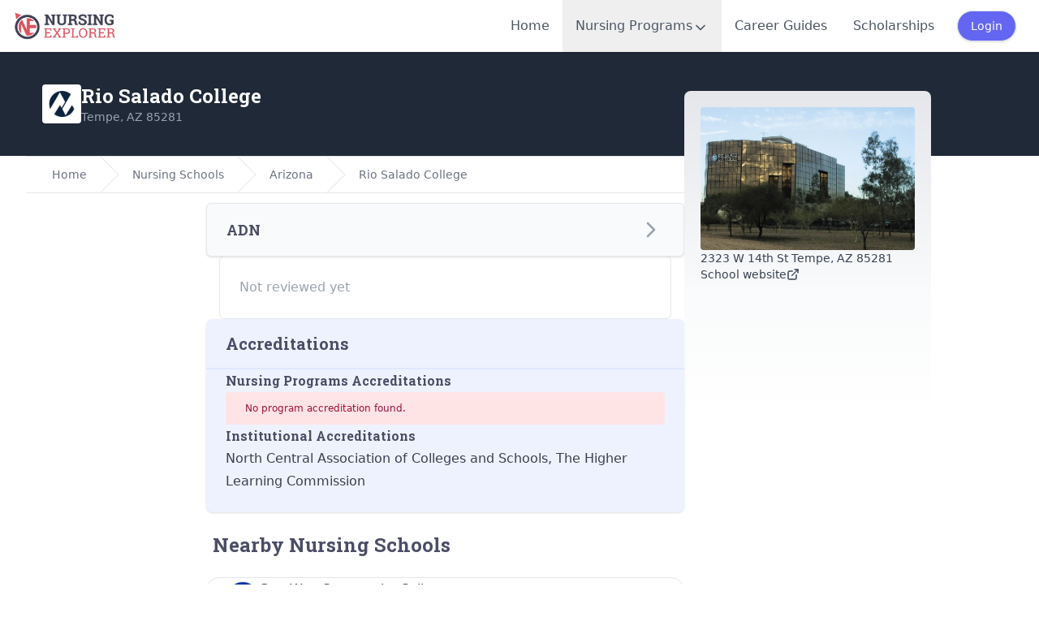

--- FILE ---
content_type: text/html; charset=utf-8
request_url: https://www.nursingexplorer.com/schools/rio-salado-college
body_size: 8700
content:
<!DOCTYPE html>

<html lang="en">

<head>
    <meta charset="UTF-8" />

<meta name="viewport" content="width=device-width, initial-scale=1" />

<meta name="csrf-token" content="qOOlav3jIq8hEpDefnAdfN6H78PrwcHi6XxIGSRG">

<title>Rio Salado College - Nursing Programs</title>

  <meta name="description" content="" />

  <meta name="robots" content="noindex" />

  <link rel="canonical" href="https://www.nursingexplorer.com/schools/rio-salado-college" />


<meta name="impact-site-verification" value="d21b9874-a4a3-4114-a85f-0b3b008a1cf0" />
<meta name="google-site-verification" content="FyTfWVi6hycpL9KAZS3iqllJiSPVFdTxCsVZr3EoVVo" />

<link rel="apple-touch-icon" sizes="180x180" href="/favicon/apple-touch-icon.png" />
<link rel="icon" type="image/png" sizes="32x32" href="/favicon/favicon-32x32.png" />
<link rel="icon" type="image/png" sizes="16x16" href="/favicon/favicon-16x16.png" />
<link rel="icon" type="image/svg+xml" href="/favicon/favicon.ico" />
<link rel="shortcut icon" href="/favicon/favicon.ico">
<link rel="manifest" href="/favicon/site.webmanifest" />
<meta name="msapplication-TileColor" content="#da532c" />
<meta name="theme-color" content="#ffffff" />
<meta name="mobile-web-app-capable" content="yes">

  <meta property="og:title" content="Rio Salado College - Nursing Programs" />
  <meta property="og:type" content="website" />
  <meta property="og:site_name" content="NursingExplorer" />
  <meta property="og:locale" content="en_US" />
  <meta property="fb:app_id" content="382430558495908" />

  <meta property="og:description" content="" />

  <meta property="og:url" content="https://www.nursingexplorer.com/schools/rio-salado-college" />




  <meta name="twitter:title" content="Rio Salado College - Nursing Programs" />
  <meta name="twitter:site" content="@nursingexplorer" />

  <meta name="twitter:description" content="" />

  <meta http-equiv="last-modified" content="2025-12-20T10:17:59+00:00">
  <meta name="last-modified" content="2025-12-20T10:17:59+00:00">

<link rel="preload" as="style" href="https://www.nursingexplorer.com/build/assets/app-CfQYDv7g.css" /><link rel="preload" as="style" href="https://www.nursingexplorer.com/build/assets/tippy-BHH8rdGj.css" /><link rel="preload" as="style" href="https://www.nursingexplorer.com/build/assets/app-VPrDSsfO.css" /><link rel="modulepreload" as="script" href="https://www.nursingexplorer.com/build/assets/app-Dx4GhNDx.js" /><link rel="modulepreload" as="script" href="https://www.nursingexplorer.com/build/assets/tippy-Bs44mG4a.js" /><link rel="stylesheet" href="https://www.nursingexplorer.com/build/assets/app-CfQYDv7g.css" data-navigate-track="reload" /><link rel="stylesheet" href="https://www.nursingexplorer.com/build/assets/tippy-BHH8rdGj.css" data-navigate-track="reload" /><link rel="stylesheet" href="https://www.nursingexplorer.com/build/assets/app-VPrDSsfO.css" data-navigate-track="reload" /><script type="module" src="https://www.nursingexplorer.com/build/assets/app-Dx4GhNDx.js" data-navigate-track="reload"></script>
  <!-- Google tag (gtag.js) -->
<script async src="https://www.googletagmanager.com/gtag/js?id=G-PW68V8XD31"></script>
<script>
  window.dataLayer = window.dataLayer || [];

  function gtag() {
    dataLayer.push(arguments);
  }
  gtag('js', new Date());

  gtag('config', 'G-PW68V8XD31');
</script>
  <script defer data-domain="nursingexplorer.com"
  src="https://track.mapopia.com/js/script.file-downloads.hash.outbound-links.pageview-props.revenue.tagged-events.js">
</script>
<script>
  window.plausible = window.plausible || function() {
    (window.plausible.q = window.plausible.q || []).push(arguments)
  }
</script>
      <script async src="https://pagead2.googlesyndication.com/pagead/js/adsbygoogle.js?client=ca-pub-0309679384139834"
      crossorigin="anonymous"></script>
    <script type="text/javascript">
  (function(c, l, a, r, i, t, y) {
    c[a] = c[a] || function() {
      (c[a].q = c[a].q || []).push(arguments)
    };
    t = l.createElement(r);
    t.async = 1;
    t.src = "https://www.clarity.ms/tag/" + i;
    y = l.getElementsByTagName(r)[0];
    y.parentNode.insertBefore(t, y);
  })(window, document, "clarity", "script", "na92g18sz6");
</script>



<link href="https://cdn.jsdelivr.net/npm/pace-js@latest/pace-theme-default.min.css" rel="stylesheet" />
<script src="https://cdn.jsdelivr.net/npm/pace-js@latest/pace.min.js"></script>

<script type="text/javascript" src="https://www.esyoh.com/clients/js/widget.js?ver=3.0.0" id="esyoh-widget-js"></script>

  
</head>


<body x-data="appData()" x-on:scroll.window="showBackToTop = window.pageYOffset >= 1000">
  <nav class="bg-white w-full shadow fixed z-20" x-data="{ mobileMenuOpen: false }" @keydown.escape.prevent.stop="mobileMenuOpen=false">
  <div class="px-2">
    <div class="flex justify-between items-center h-16 mx-2">
      <a href="/">
        <img src="/img/logo.png" class="w-32 lazyload blur-up" />
      </a>
      <ul class="hidden lg:flex font-medium text-gray-600 h-full items-center">
        <li class="h-full"><a
            class="hover:text-rose-600 hover:bg-slate-100 h-full px-4 items-center flex
          
          "
            href="/">Home</a></li>
        <li x-data="{
            open: false,
            toggle() {
                this.open = !this.open
            },
            close(focusAfter) {
                this.open = false
                focusAfter && focusAfter.focus()
            }
        }" @keydown.escape.prevent.stop="close($refs.button)" class="h-full">
          <button x-ref="button" @click="open = !open" type="button" :aria-expanded="open"
            aria-controls="programs-menu"
            class="hover:text-rose-600 hover:bg-slate-100 h-full px-4 items-center flex
          
          ">
            <span class="flex w-full h-full gap-1 items-center">
              Nursing Programs
              <svg class="w-5 h-5 mt-1" xmlns="http://www.w3.org/2000/svg" width="24" height="24" viewBox="0 0 24 24"
  fill="none" stroke="currentColor" stroke-width="2" stroke-linecap="round" stroke-linejoin="round">
  <path d="m6 9 6 6 6-6" />
</svg>
            </span>
          </button>

          <div x-show="open" x-transition @click.outside="close($refs.button)" style="display:none;" id="programs-menu"
            class="absolute left-0 bg-white w-full min-h-96 shadow-md">
            <div class="max-w-7xl mx-auto py-6 px-4 sm:px-6 lg:pt-10 lg:pb-20 lg:px-8">

              <div class="text-sm text-gray-600 font-normal pb-6">
                Nursing Explorer provides a wide range of tools and resources to help you find the nursing program that
                best fits your needs. You can explore our database of programs by state or program type, search for a
                school by name, or use our proximity search tool to discover programs near your location.
              </div>

              <div class="flex gap-10">

                <div class="w-full sm:w-1/2 md:w-1/4">

                  <h4 class="text-lg font-medium tracking-wide text-gray-500 border-b-4 border-gray-200 pb-1.5 mb-2">
                    Entry Level Programs
                  </h4>

                  <ul class="flex flex-col text-sm font-medium text-gray-900 divide-y divide-gray-200 divide-dotted"
                    role="list">
                    <li><a class="flex p-1.5 items-center hover:bg-indigo-50 text-indigo-600" href="/lpn">LPN
                        Programs</a></li>
                    <li><a class="flex p-1.5 items-center hover:bg-indigo-50 text-indigo-600" href="/adn">ADN
                        Programs</a></li>
                    <li><a class="flex p-1.5 items-center hover:bg-indigo-50 text-indigo-600" href="/diploma">Diploma
                        Programs</a></li>
                    <li><a class="flex p-1.5 items-center hover:bg-indigo-50 text-indigo-600" href="/bsn">BSN
                        Programs</a></li>
                    <li><a class="flex p-1.5 items-center hover:bg-indigo-50 text-indigo-600"
                        href="/accelerated-bsn">Accelerated BSN</a></li>
                    <li><a class="flex p-1.5 items-center hover:bg-indigo-50 text-indigo-600"
                        href="/accelerated-msn">Direct Entry MSN</a></li>
                  </ul>
                </div>
                <div class="w-full sm:w-1/2 md:w-1/4 flex flex-col gap-6">

                  <div>
                    <h4 class="text-lg font-medium tracking-wide text-gray-500 border-b-4 border-gray-200 pb-1.5 mb-2">
                      Bridge Programs
                    </h4>

                    <ul class="flex flex-col text-sm font-medium text-gray-900 divide-y divide-gray-200 divide-dotted"
                      role="list">
                      <li><a class="flex p-1.5 items-center hover:bg-indigo-50 text-indigo-600" href="/lpn-to-adn">LPN
                          to ADN Programs</a></li>
                      <li><a class="flex p-1.5 items-center hover:bg-indigo-50 text-indigo-600" href="/lpn-to-bsn">LPN
                          to BSN Programs</a></li>
                      <li><a class="flex p-1.5 items-center hover:bg-indigo-50 text-indigo-600" href="/rn-to-bsn">RN to
                          BSN Programs</a></li>
                    </ul>
                  </div>

                  <div>
                    <h4 class="text-lg font-medium tracking-wide text-gray-500 border-b-4 border-gray-200 pb-1.5 mb-2">
                      Graduate Programs
                    </h4>

                    <ul class="flex flex-col text-sm font-medium text-gray-900 divide-y divide-gray-200 divide-dotted"
                      role="list">
                      <li><a class="flex p-1.5 items-center hover:bg-indigo-50 text-indigo-600" href="/masters">MSN
                          &amp; RN to MSN Programs</a></li>
                      <li><a class="flex p-1.5 items-center hover:bg-indigo-50 text-indigo-600" href="/doctoral">DNP
                          &amp; PhD Programs</a></li>
                    </ul>
                  </div>

                </div>
                <div class="w-full sm:w-1/2 md:w-1/4">

                  <div>
                    <h4 class="text-lg font-medium tracking-wide text-gray-500 border-b-4 border-gray-200 pb-1.5 mb-2">
                      Nursing Schools Search
                    </h4>

                    <ul class="flex flex-col text-sm font-medium text-gray-900 divide-y divide-gray-200 divide-dotted"
                      role="list">
                      <li><a class="flex p-1.5 items-center hover:bg-indigo-50 text-indigo-600" href="/schools">Search
                          by School Name</a></li>
                      <li><a class="flex p-1.5 items-center hover:bg-indigo-50 text-indigo-600" href="/states">Find
                          Schools by State</a></li>
                      <li><a class="flex p-1.5 items-center hover:bg-indigo-50 text-indigo-600" href="/programs">
                          Nursing Programs Near Me
                        </a></li>
                    </ul>
                  </div>

                </div>
              </div>

            </div>
          </div>

        </li>
        <li class="h-full"><a
            class="hover:text-rose-600 hover:bg-slate-100 h-full px-4 items-center flex
          
          "
            href="/careers">Career Guides</a>
        </li>
        <li class="h-full"><a
            class="hover:text-rose-600 hover:bg-slate-100 h-full px-4 items-center flex
          
          "
            href="/scholarships">Scholarships</a>
        </li>

                  <a class="font-medium text-sm border shadow rounded-full bg-indigo-500 text-white px-4 py-2 mx-3 flex items-center justify-center"
            href="/login">
            Login
          </a>
        
      </ul>
      <div class="flex items-center lg:hidden">

                  <a class="font-medium text-sm border shadow rounded-full bg-indigo-500 text-white px-4 py-2 mx-3 flex items-center justify-center"
            href="/login">
            Login
          </a>
        
        <button class=" hover:bg-gray-200 rounded-full w-10 h-10 hidden">
          <svg class="w-6 h-6" xmlns="http://www.w3.org/2000/svg" width="24" height="24" viewBox="0 0 24 24"
  fill="none" stroke="currentColor" stroke-width="2" stroke-linecap="round" stroke-linejoin="round">
  <circle cx="11" cy="11" r="8" />
  <path d="m21 21-4.3-4.3" />
</svg>
        </button>

        <button class="hover:bg-gray-200 rounded-full w-10 h-10 flex justify-center items-center"
          :aria-expanded="mobileMenuOpen" aria-controls="mobile-menu"
          @keydown.escape.prevent.stop="mobileMenuOpen = false" @click="mobileMenuOpen = ! mobileMenuOpen">
          <span x-show="!mobileMenuOpen">
            <svg class="w-6 h-6" xmlns="http://www.w3.org/2000/svg" width="24" height="24" viewBox="0 0 24 24"
  fill="none" stroke="currentColor" stroke-width="2" stroke-linecap="round" stroke-linejoin="round">
  <line x1="4" x2="20" y1="12" y2="12" />
  <line x1="4" x2="20" y1="6" y2="6" />
  <line x1="4" x2="20" y1="18" y2="18" />
</svg>
          </span>
          <span x-show="mobileMenuOpen">
            <svg class="w-6 h-6" xmlns="http://www.w3.org/2000/svg" width="24" height="24" viewBox="0 0 24 24"
  fill="none" stroke="currentColor" stroke-width="2" stroke-linecap="round" stroke-linejoin="round">
  <path d="M18 6 6 18" />
  <path d="m6 6 12 12" />
</svg>
          </span>
        </button>


      </div>
    </div>
    <div class="absolute inset-x-0 top-16 bg-white shadow-lg z-20 pt-4 overflow-y-scroll h-screen" style="display: none"
  x-show="mobileMenuOpen" @click.outside="mobileMenuOpen = false" id="mobile-menu">
  <ul role="list" class="divide-y divide-gray-200 h-full mb-64">
    <li>
      <a href="/" class="text-gray-900 flex items-center gap-2 px-6 py-3 text-sm font-medium">
        <svg class=" w-5 h-5 text-gray-400" xmlns="http://www.w3.org/2000/svg" width="24" height="24" viewBox="0 0 24 24"
  fill="none" stroke="currentColor" stroke-width="2" stroke-linecap="round" stroke-linejoin="round">
  <path d="m3 9 9-7 9 7v11a2 2 0 0 1-2 2H5a2 2 0 0 1-2-2z" />
  <polyline points="9 22 9 12 15 12 15 22" />
</svg>
        Home
      </a>
    </li>
    <li>
      <a href="/careers" class="text-gray-900 flex items-center gap-2 px-6 py-3 text-sm font-medium">
        <svg class=" w-5 h-5 text-gray-400" xmlns="http://www.w3.org/2000/svg" width="24" height="24" viewBox="0 0 24 24"
  fill="none" stroke="currentColor" stroke-width="2" stroke-linecap="round" stroke-linejoin="round">
  <path d="M12 11v4" />
  <path d="M14 13h-4" />
  <path d="M16 6V4a2 2 0 0 0-2-2h-4a2 2 0 0 0-2 2v2" />
  <path d="M18 6v14" />
  <path d="M6 6v14" />
  <rect width="20" height="14" x="2" y="6" rx="2" />
</svg>
        Careers Guides
      </a>
    </li>
    <li>
      <a href="/scholarships" class="text-gray-900 flex items-center gap-2 px-6 py-3 text-sm font-medium">
        <svg class=" w-5 h-5 text-gray-400" xmlns="http://www.w3.org/2000/svg" width="24" height="24" viewBox="0 0 24 24"
  fill="none" stroke="currentColor" stroke-width="2" stroke-linecap="round" stroke-linejoin="round">
  <path
    d="M3.85 8.62a4 4 0 0 1 4.78-4.77 4 4 0 0 1 6.74 0 4 4 0 0 1 4.78 4.78 4 4 0 0 1 0 6.74 4 4 0 0 1-4.77 4.78 4 4 0 0 1-6.75 0 4 4 0 0 1-4.78-4.77 4 4 0 0 1 0-6.76Z" />
  <path d="M16 8h-6a2 2 0 1 0 0 4h4a2 2 0 1 1 0 4H8" />
  <path d="M12 18V6" />
</svg>
        Scholarships Search
      </a>
    </li>
    <li>
      <a href="/nclex" class="text-gray-900 flex items-center gap-2 px-6 py-3 text-sm font-medium">
        <svg class=" w-5 h-5 text-gray-400" xmlns="http://www.w3.org/2000/svg" width="24" height="24" viewBox="0 0 24 24"
  fill="none" stroke="currentColor" stroke-width="2" stroke-linecap="round" stroke-linejoin="round">
  <path d="M8 3H2v15h7c1.7 0 3 1.3 3 3V7c0-2.2-1.8-4-4-4Z" />
  <path d="m16 12 2 2 4-4" />
  <path d="M22 6V3h-6c-2.2 0-4 1.8-4 4v14c0-1.7 1.3-3 3-3h7v-2.3" />
</svg>
        Nursing Exams
      </a>
    </li>
    <li>
      <a href="/programs" class="text-gray-900 flex items-center gap-2 px-6 py-3 text-sm font-medium">
        <svg xmlns="http://www.w3.org/2000/svg" width="24" height="24" viewBox="0 0 24 24" fill="none" stroke="currentColor"
  stroke-width="2" stroke-linecap="round" stroke-linejoin="round" class=" w-5 h-5 text-gray-400">
  <path
    d="M21.42 10.922a1 1 0 0 0-.019-1.838L12.83 5.18a2 2 0 0 0-1.66 0L2.6 9.08a1 1 0 0 0 0 1.832l8.57 3.908a2 2 0 0 0 1.66 0z" />
  <path d="M22 10v6" />
  <path d="M6 12.5V16a6 3 0 0 0 12 0v-3.5" />
</svg>
        Find Programs Near You
      </a>
    </li>
    <li>
      <a href="/schools" class="text-gray-900 flex items-center gap-2 px-6 py-3 text-sm font-medium">
        <svg class=" w-5 h-5 text-gray-400" xmlns="http://www.w3.org/2000/svg" width="24" height="24" viewBox="0 0 24 24"
  fill="none" stroke="currentColor" stroke-width="2" stroke-linecap="round" stroke-linejoin="round">
  <circle cx="12" cy="10" r="1" />
  <path d="M22 20V8h-4l-6-4-6 4H2v12a2 2 0 0 0 2 2h16a2 2 0 0 0 2-2" />
  <path d="M6 17v.01" />
  <path d="M6 13v.01" />
  <path d="M18 17v.01" />
  <path d="M18 13v.01" />
  <path d="M14 22v-5a2 2 0 0 0-2-2a2 2 0 0 0-2 2v5" />
</svg>
        Find Schools by Name
      </a>
    </li>
    <li>
      <div class="flex flex-col gap-4 p-3">
        <div class="w-full">

          <h4 class="text-sm font-medium tracking-wide bg-indigo-50 p-3 mb-2 text-gray-500 uppercase">
            Entry Level Programs
          </h4>

          <ul class="flex flex-col gap-1 text-sm font-medium text-gray-900" role="list">
            <li class="h-10"><a class="flex p-3 items-center hover:bg-indigo-50 transition ease-in-out duration-150"
                href="/lpn">LPN Programs</a></li>
            <li class="h-10"><a class="flex p-3 items-center hover:bg-indigo-50 transition ease-in-out duration-150"
                href="/adn">ADN Programs</a></li>
            <li class="h-10"><a class="flex p-3 items-center hover:bg-indigo-50 transition ease-in-out duration-150"
                href="/diploma">Diploma Programs</a></li>
            <li class="h-10"><a class="flex p-3 items-center hover:bg-indigo-50 transition ease-in-out duration-150"
                href="/bsn">BSN Programs</a></li>
            <li class="h-10"><a class="flex p-3 items-center hover:bg-indigo-50 transition ease-in-out duration-150"
                href="/accelerated-bsn">Accelerated BSN</a></li>
            <li class="h-10"><a class="flex p-3 items-center hover:bg-indigo-50 transition ease-in-out duration-150"
                href="/accelerated-msn">Direct Entry MSN</a></li>
          </ul>
        </div>
        <div class="w-full">

          <h4 class="text-sm font-medium tracking-wide bg-indigo-50 p-3 mb-2 text-gray-500 uppercase">
            Bridge Programs
          </h4>

          <ul class="flex flex-col gap-1 text-sm font-medium text-gray-900" role="list">
            <li class="h-10"><a class="flex p-3 items-center hover:bg-indigo-50 transition ease-in-out duration-150"
                href="/lpn-to-adn">LPN to ADN Programs</a></li>
            <li class="h-10"><a class="flex p-3 items-center hover:bg-indigo-50 transition ease-in-out duration-150"
                href="/lpn-to-bsn">LPN to BSN Programs</a></li>
            <li class="h-10"><a class="flex p-3 items-center hover:bg-indigo-50 transition ease-in-out duration-150"
                href="/rn-to-bsn">RN to BSN Programs</a></li>
          </ul>

        </div>
        <div class="w-full">

          <h4 class="text-sm font-medium tracking-wide bg-indigo-50 p-3 mb-2 text-gray-500 uppercase">
            Graduate Programs
          </h4>

          <ul class="flex flex-col gap-1 text-sm font-medium text-gray-900" role="list">
            <li class="h-10"><a class="flex p-3 items-center hover:bg-indigo-50 transition ease-in-out duration-150"
                href="/masters">MSN &amp; RN to MSN Programs</a></li>
            <li class="h-10"><a class="flex p-3 items-center hover:bg-indigo-50 transition ease-in-out duration-150"
                href="/doctoral">DNP &amp; PhD Programs</a></li>
          </ul>

        </div>
      </div>

    </li>
  </ul>
</div>
  </div>
</nav>
  <div class="pt-16">
      <div class="relative" data-spy="scroll" data-target="#college_nav">
        <div class="bg-gray-800 p-5 h-32">
  <div class="md:container flex items-center h-full">

    <div class="flex items-center justify-between gap-4">
      <div class="flex items-center gap-3">
        <div class="w-12 h-12 flex-none bg-white rounded flex items-center justify-center">
          <img class="w-8 h-8 lazyload blur-up" src="/img/lqip.jpg" data-src="https://assets.nursingexplorer.com/logos/105668.png"
            alt="Rio Salado College logo">
        </div>
        <div>
          <h1 class="text-lg md:text-xl lg:text-2xl text-white">
            Rio Salado College
                      </h1>
          <div class="text-sm text-gray-400 font-medium">
            Tempe, AZ 85281
          </div>
        </div>
      </div>
          </div>
  </div>
</div>

    <div class="md:container mb-40 px-5" id="ne-page">

      <div class="flex flex-col md:flex-row gap-3 min-h-[50rem]">

        <div class="md:w-8/12 w-full">
          <nav class="bg-white border-y border-gray-200 lg:flex hidden" aria-label="Breadcrumb">
  <ol role="list" class="max-w-screen-xl w-full mx-auto px-4 flex space-x-4 sm:px-6 lg:px-8">
    <li class="flex">
      <div class="flex items-center">
        <a href="/" class="text-sm font-medium text-gray-500 hover:text-gray-700">
          Home
        </a>
      </div>
    </li>

          <li class="flex">
        <div class="flex items-center">
          <svg class="flex-shrink-0 w-6 h-full text-gray-200" viewBox="0 0 24 44" preserveAspectRatio="none"
            fill="currentColor" xmlns="http://www.w3.org/2000/svg" aria-hidden="true">
            <path d="M.293 0l22 22-22 22h1.414l22-22-22-22H.293z" />
          </svg>
          <a href="/states" class="ml-4 text-sm font-medium text-gray-500 hover:text-gray-700">
            Nursing Schools
          </a>
        </div>
      </li>
          <li class="flex">
        <div class="flex items-center">
          <svg class="flex-shrink-0 w-6 h-full text-gray-200" viewBox="0 0 24 44" preserveAspectRatio="none"
            fill="currentColor" xmlns="http://www.w3.org/2000/svg" aria-hidden="true">
            <path d="M.293 0l22 22-22 22h1.414l22-22-22-22H.293z" />
          </svg>
          <a href="/states/arizona" class="ml-4 text-sm font-medium text-gray-500 hover:text-gray-700">
            Arizona
          </a>
        </div>
      </li>
          <li class="flex">
        <div class="flex items-center">
          <svg class="flex-shrink-0 w-6 h-full text-gray-200" viewBox="0 0 24 44" preserveAspectRatio="none"
            fill="currentColor" xmlns="http://www.w3.org/2000/svg" aria-hidden="true">
            <path d="M.293 0l22 22-22 22h1.414l22-22-22-22H.293z" />
          </svg>
          <a href="/schools/rio-salado-college" class="ml-4 text-sm font-medium text-gray-500 hover:text-gray-700">
            Rio Salado College
          </a>
        </div>
      </li>
    
  </ol>
</nav>

          <div class="flex flex-col md:flex-row">

            <div class="w-full md:w-[300px] text-xs prose p-4 pl-0">
              <div class="esy_widget_container"></div>
<script data-cfasync="false" type="text/javascript">
  document.addEventListener("DOMContentLoaded", function(event) {
    ESY.Widget({
      domain_id: 'nursingexplorer.com',
      widget_id: 760888
    });
  });
</script>
            </div>

            <div class="w-full flex flex-col gap-6 py-3">

              
              <div id="programs">


  <div class="flex flex-col gap-2">
          <div class="relative" x-data="{ selected: 0 }" id="adn">
        <button type="button"
          class="w-full p-4 px-6 text-left bg-gray-50 hover:bg-gray-100 border border-gray-200 shadow rounded-md"
          @click="selected !== 0 ? selected = 0 : selected = null">
          <div class="flex items-center justify-between font-semibold">
            <div class="flex items-center">
              <h3 class="text-lg">ADN</h3>
                                        </div>

            <span class="text-gray-400 text-sm">
              <svg class="w-8 h-8" xmlns="http://www.w3.org/2000/svg" width="24" height="24" viewBox="0 0 24 24"
  fill="none" stroke="currentColor" stroke-width="2" stroke-linecap="round" stroke-linejoin="round">
  <path d="m9 18 6-6-6-6" />
</svg>
            </span>
          </div>
        </button>
        <div class="px-4 -mt-px">
          <div class=" rounded-md border border-gray-200">
            <div class="relative overflow-hidden transition-all max-h-0 duration-400" style=""
              x-ref="container0"
              x-bind:style="selected == 0 ? 'max-height: ' + $refs.container0.scrollHeight +
                  'px' :
                  ''">
              <div class="prose px-6 py-6 max-w-none">
                                  <span class="text-gray-400">Not reviewed yet</span>
                              </div>
            </div>
          </div>
        </div>

      </div>
      </div>

</div>
              <div id="nclex_charts" class="flex flex-col gap-6">
    </div>
              <div id="accreditations"
  class="max-w-none prose prose-indigo rounded-lg shadow  bg-indigo-50  divide-y-2 divide-indigo-100">

  <div class="p-4 px-6">
    <h3 class="text-xl m-0">Accreditations</h3>
  </div>

  <div class="p-6 pt-0">
    <div class="flex flex-col gap-6">

      <div>
        <h4>Nursing Programs Accreditations</h4>
                  <div class="bg-rose-100 text-rose-800 p-3 px-6 font-medium text-xs rounded">
            No program accreditation found.
          </div>
              </div>

      <div>
        <h4>Institutional Accreditations</h4>
                  <ul class="m-0">
            <li>North Central Association of Colleges and Schools, The Higher Learning Commission</li>
          </ul>
              </div>

    </div>
  </div>

</div>
              <div id="nearby_schools">
    <div class="p-6 px-2">
      <h3 class="text-2xl">Nearby Nursing Schools</h3>
    </div>
    <div class="flex flex-col gap-6 prose max-w-none">
              <div
          class="rounded-2xl shadow-sm border bg-white divide-y divide-gray-200 p-6 pt-0 hover:border-indigo-200 hover:border-2">
          <div class="flex flex-col gap-2">
            <div class="flex items-center gap-2">
              <img src="/img/lqip.jpg" data-src="https://assets.nursingexplorer.com/logos/165.webp" alt="GateWay Community College Logo"
                class="w-10 h-10 lazyload blur-up" />
              <div>
                <a href="https://www.nursingexplorer.com/schools/gateway-community-college-phoenix" class="block cursor-pointer">
                  GateWay Community College
                                      <span class="text-xs text-gray-500">(MaricopaNursing)</span>
                                  </a>
                <div class="text-sm text-gray-500">Phoenix, AZ</div>
              </div>
            </div>
            <div class="flex flex-wrap items-center gap-2 text-xs text-gray-400">
              <span>Available Programs:</span>
                                              <a href="https://www.nursingexplorer.com/schools/gateway-community-college-phoenix#lpn"
                  class="px-2 py-1 rounded-full font-normal border border-indigo-200 hover:text-indigo-800 no-underline">
                  LPN
                </a>
                                              <a href="https://www.nursingexplorer.com/schools/gateway-community-college-phoenix#adn"
                  class="px-2 py-1 rounded-full font-normal border border-indigo-200 hover:text-indigo-800 no-underline">
                  ADN
                </a>
                                              <a href="https://www.nursingexplorer.com/schools/gateway-community-college-phoenix#cna"
                  class="px-2 py-1 rounded-full font-normal border border-indigo-200 hover:text-indigo-800 no-underline">
                  CNA
                </a>
                          </div>
            <div class="text-xs text-gray-400">Distance: <strong>2.8</strong> miles
              from
              Rio Salado College</div>
          </div>
        </div>
              <div
          class="rounded-2xl shadow-sm border bg-white divide-y divide-gray-200 p-6 pt-0 hover:border-indigo-200 hover:border-2">
          <div class="flex flex-col gap-2">
            <div class="flex items-center gap-2">
              <img src="/img/lqip.jpg" data-src="https://assets.nursingexplorer.com/logos/105154.png" alt="Mesa Community College Logo"
                class="w-10 h-10 lazyload blur-up" />
              <div>
                <a href="https://www.nursingexplorer.com/schools/mesa-community-college" class="block cursor-pointer">
                  Mesa Community College
                                      <span class="text-xs text-gray-500">(MaricopaNursing)</span>
                                  </a>
                <div class="text-sm text-gray-500">Mesa, AZ</div>
              </div>
            </div>
            <div class="flex flex-wrap items-center gap-2 text-xs text-gray-400">
              <span>Available Programs:</span>
                                              <a href="https://www.nursingexplorer.com/schools/mesa-community-college#lpn"
                  class="px-2 py-1 rounded-full font-normal border border-indigo-200 hover:text-indigo-800 no-underline">
                  LPN
                </a>
                                              <a href="https://www.nursingexplorer.com/schools/mesa-community-college#adn"
                  class="px-2 py-1 rounded-full font-normal border border-indigo-200 hover:text-indigo-800 no-underline">
                  ADN
                </a>
                                              <a href="https://www.nursingexplorer.com/schools/mesa-community-college#bsn"
                  class="px-2 py-1 rounded-full font-normal border border-indigo-200 hover:text-indigo-800 no-underline">
                  BSN
                </a>
                                              <a href="https://www.nursingexplorer.com/schools/mesa-community-college#cna"
                  class="px-2 py-1 rounded-full font-normal border border-indigo-200 hover:text-indigo-800 no-underline">
                  CNA
                </a>
                          </div>
            <div class="text-xs text-gray-400">Distance: <strong>6.1</strong> miles
              from
              Rio Salado College</div>
          </div>
        </div>
              <div
          class="rounded-2xl shadow-sm border bg-white divide-y divide-gray-200 p-6 pt-0 hover:border-indigo-200 hover:border-2">
          <div class="flex flex-col gap-2">
            <div class="flex items-center gap-2">
              <img src="/img/lqip.jpg" data-src="https://assets.nursingexplorer.com/logos/287.webp" alt="Phoenix College Logo"
                class="w-10 h-10 lazyload blur-up" />
              <div>
                <a href="https://www.nursingexplorer.com/schools/phoenixcollege" class="block cursor-pointer">
                  Phoenix College
                                      <span class="text-xs text-gray-500">(Maricopa Nursing)</span>
                                  </a>
                <div class="text-sm text-gray-500">Phoenix, AZ</div>
              </div>
            </div>
            <div class="flex flex-wrap items-center gap-2 text-xs text-gray-400">
              <span>Available Programs:</span>
                                              <a href="https://www.nursingexplorer.com/schools/phoenixcollege#adn"
                  class="px-2 py-1 rounded-full font-normal border border-indigo-200 hover:text-indigo-800 no-underline">
                  ADN
                </a>
                                              <a href="https://www.nursingexplorer.com/schools/phoenixcollege#lpn-exit-option"
                  class="px-2 py-1 rounded-full font-normal border border-indigo-200 hover:text-indigo-800 no-underline">
                  LPN Exit Option
                </a>
                          </div>
            <div class="text-xs text-gray-400">Distance: <strong>8.1</strong> miles
              from
              Rio Salado College</div>
          </div>
        </div>
              <div
          class="rounded-2xl shadow-sm border bg-white divide-y divide-gray-200 p-6 pt-0 hover:border-indigo-200 hover:border-2">
          <div class="flex flex-col gap-2">
            <div class="flex items-center gap-2">
              <img src="/img/lqip.jpg" data-src="https://assets.nursingexplorer.com/logos/333.webp" alt="Scottsdale Community College Logo"
                class="w-10 h-10 lazyload blur-up" />
              <div>
                <a href="https://www.nursingexplorer.com/schools/scottsdale-community-college" class="block cursor-pointer">
                  Scottsdale Community College
                                      <span class="text-xs text-gray-500">(MaricopaNursing)</span>
                                  </a>
                <div class="text-sm text-gray-500">Scottsdale, AZ</div>
              </div>
            </div>
            <div class="flex flex-wrap items-center gap-2 text-xs text-gray-400">
              <span>Available Programs:</span>
                                              <a href="https://www.nursingexplorer.com/schools/scottsdale-community-college#lpn"
                  class="px-2 py-1 rounded-full font-normal border border-indigo-200 hover:text-indigo-800 no-underline">
                  LPN
                </a>
                                              <a href="https://www.nursingexplorer.com/schools/scottsdale-community-college#adn"
                  class="px-2 py-1 rounded-full font-normal border border-indigo-200 hover:text-indigo-800 no-underline">
                  ADN
                </a>
                                              <a href="https://www.nursingexplorer.com/schools/scottsdale-community-college#lpn-exit-option"
                  class="px-2 py-1 rounded-full font-normal border border-indigo-200 hover:text-indigo-800 no-underline">
                  LPN Exit Option
                </a>
                          </div>
            <div class="text-xs text-gray-400">Distance: <strong>8.5</strong> miles
              from
              Rio Salado College</div>
          </div>
        </div>
              <div
          class="rounded-2xl shadow-sm border bg-white divide-y divide-gray-200 p-6 pt-0 hover:border-indigo-200 hover:border-2">
          <div class="flex flex-col gap-2">
            <div class="flex items-center gap-2">
              <img src="/img/lqip.jpg" data-src="https://assets.nursingexplorer.com/logos/91.webp" alt="Chandler-Gilbert Community College Logo"
                class="w-10 h-10 lazyload blur-up" />
              <div>
                <a href="https://www.nursingexplorer.com/schools/chandler-gilbert-community-college" class="block cursor-pointer">
                  Chandler-Gilbert Community College
                                      <span class="text-xs text-gray-500">(Maricopa Community Colleges)</span>
                                  </a>
                <div class="text-sm text-gray-500">Chandler, AZ</div>
              </div>
            </div>
            <div class="flex flex-wrap items-center gap-2 text-xs text-gray-400">
              <span>Available Programs:</span>
                                              <a href="https://www.nursingexplorer.com/schools/chandler-gilbert-community-college#lpn"
                  class="px-2 py-1 rounded-full font-normal border border-indigo-200 hover:text-indigo-800 no-underline">
                  LPN
                </a>
                                              <a href="https://www.nursingexplorer.com/schools/chandler-gilbert-community-college#adn"
                  class="px-2 py-1 rounded-full font-normal border border-indigo-200 hover:text-indigo-800 no-underline">
                  ADN
                </a>
                          </div>
            <div class="text-xs text-gray-400">Distance: <strong>13.2</strong> miles
              from
              Rio Salado College</div>
          </div>
        </div>
              <div
          class="rounded-2xl shadow-sm border bg-white divide-y divide-gray-200 p-6 pt-0 hover:border-indigo-200 hover:border-2">
          <div class="flex flex-col gap-2">
            <div class="flex items-center gap-2">
              <img src="/img/lqip.jpg" data-src="https://assets.nursingexplorer.com/logos/174.webp" alt="Glendale Community College Logo"
                class="w-10 h-10 lazyload blur-up" />
              <div>
                <a href="https://www.nursingexplorer.com/schools/gcc" class="block cursor-pointer">
                  Glendale Community College
                                      <span class="text-xs text-gray-500">(MaricopaNursing)</span>
                                  </a>
                <div class="text-sm text-gray-500">Glendale, AZ</div>
              </div>
            </div>
            <div class="flex flex-wrap items-center gap-2 text-xs text-gray-400">
              <span>Available Programs:</span>
                                              <a href="https://www.nursingexplorer.com/schools/gcc#lpn"
                  class="px-2 py-1 rounded-full font-normal border border-indigo-200 hover:text-indigo-800 no-underline">
                  LPN
                </a>
                                              <a href="https://www.nursingexplorer.com/schools/gcc#adn"
                  class="px-2 py-1 rounded-full font-normal border border-indigo-200 hover:text-indigo-800 no-underline">
                  ADN
                </a>
                                              <a href="https://www.nursingexplorer.com/schools/gcc#lpn-exit-option"
                  class="px-2 py-1 rounded-full font-normal border border-indigo-200 hover:text-indigo-800 no-underline">
                  LPN Exit Option
                </a>
                          </div>
            <div class="text-xs text-gray-400">Distance: <strong>16.5</strong> miles
              from
              Rio Salado College</div>
          </div>
        </div>
              <div
          class="rounded-2xl shadow-sm border bg-white divide-y divide-gray-200 p-6 pt-0 hover:border-indigo-200 hover:border-2">
          <div class="flex flex-col gap-2">
            <div class="flex items-center gap-2">
              <img src="/img/lqip.jpg" data-src="https://assets.nursingexplorer.com/logos/364016.png" alt="Paradise Valley Community College Logo"
                class="w-10 h-10 lazyload blur-up" />
              <div>
                <a href="https://www.nursingexplorer.com/schools/paradise-valley-community-college" class="block cursor-pointer">
                  Paradise Valley Community College
                                  </a>
                <div class="text-sm text-gray-500">Phoenix, AZ</div>
              </div>
            </div>
            <div class="flex flex-wrap items-center gap-2 text-xs text-gray-400">
              <span>Available Programs:</span>
                                              <a href="https://www.nursingexplorer.com/schools/paradise-valley-community-college#lpn"
                  class="px-2 py-1 rounded-full font-normal border border-indigo-200 hover:text-indigo-800 no-underline">
                  LPN
                </a>
                                              <a href="https://www.nursingexplorer.com/schools/paradise-valley-community-college#adn"
                  class="px-2 py-1 rounded-full font-normal border border-indigo-200 hover:text-indigo-800 no-underline">
                  ADN
                </a>
                                              <a href="https://www.nursingexplorer.com/schools/paradise-valley-community-college#cna"
                  class="px-2 py-1 rounded-full font-normal border border-indigo-200 hover:text-indigo-800 no-underline">
                  CNA
                </a>
                                              <a href="https://www.nursingexplorer.com/schools/paradise-valley-community-college#lpn-exit-option"
                  class="px-2 py-1 rounded-full font-normal border border-indigo-200 hover:text-indigo-800 no-underline">
                  LPN Exit Option
                </a>
                          </div>
            <div class="text-xs text-gray-400">Distance: <strong>16.6</strong> miles
              from
              Rio Salado College</div>
          </div>
        </div>
              <div
          class="rounded-2xl shadow-sm border bg-white divide-y divide-gray-200 p-6 pt-0 hover:border-indigo-200 hover:border-2">
          <div class="flex flex-col gap-2">
            <div class="flex items-center gap-2">
              <img src="/img/lqip.jpg" data-src="https://assets.nursingexplorer.com/logos/8920.webp" alt="Chandler-Gilbert Community College Logo"
                class="w-10 h-10 lazyload blur-up" />
              <div>
                <a href="https://www.nursingexplorer.com/schools/maricopa-community-colleges-chandler-gilbert-community-college-williams-campus" class="block cursor-pointer">
                  Chandler-Gilbert Community College
                                      <span class="text-xs text-gray-500">(Williams Campus)</span>
                                  </a>
                <div class="text-sm text-gray-500">Mesa, AZ</div>
              </div>
            </div>
            <div class="flex flex-wrap items-center gap-2 text-xs text-gray-400">
              <span>Available Programs:</span>
                                              <a href="https://www.nursingexplorer.com/schools/maricopa-community-colleges-chandler-gilbert-community-college-williams-campus#lpn"
                  class="px-2 py-1 rounded-full font-normal border border-indigo-200 hover:text-indigo-800 no-underline">
                  LPN
                </a>
                                              <a href="https://www.nursingexplorer.com/schools/maricopa-community-colleges-chandler-gilbert-community-college-williams-campus#adn"
                  class="px-2 py-1 rounded-full font-normal border border-indigo-200 hover:text-indigo-800 no-underline">
                  ADN
                </a>
                          </div>
            <div class="text-xs text-gray-400">Distance: <strong>18.7</strong> miles
              from
              Rio Salado College</div>
          </div>
        </div>
              <div
          class="rounded-2xl shadow-sm border bg-white divide-y divide-gray-200 p-6 pt-0 hover:border-indigo-200 hover:border-2">
          <div class="flex flex-col gap-2">
            <div class="flex items-center gap-2">
              <img src="/img/lqip.jpg" data-src="https://assets.nursingexplorer.com/logos/384333.png" alt="Estrella Mountain Community College Logo"
                class="w-10 h-10 lazyload blur-up" />
              <div>
                <a href="https://www.nursingexplorer.com/schools/estrella-mountain-community-college" class="block cursor-pointer">
                  Estrella Mountain Community College
                                      <span class="text-xs text-gray-500">(MaricopaNursing)</span>
                                  </a>
                <div class="text-sm text-gray-500">Avondale, AZ</div>
              </div>
            </div>
            <div class="flex flex-wrap items-center gap-2 text-xs text-gray-400">
              <span>Available Programs:</span>
                                              <a href="https://www.nursingexplorer.com/schools/estrella-mountain-community-college#lpn"
                  class="px-2 py-1 rounded-full font-normal border border-indigo-200 hover:text-indigo-800 no-underline">
                  LPN
                </a>
                                              <a href="https://www.nursingexplorer.com/schools/estrella-mountain-community-college#adn"
                  class="px-2 py-1 rounded-full font-normal border border-indigo-200 hover:text-indigo-800 no-underline">
                  ADN
                </a>
                                              <a href="https://www.nursingexplorer.com/schools/estrella-mountain-community-college#bsn"
                  class="px-2 py-1 rounded-full font-normal border border-indigo-200 hover:text-indigo-800 no-underline">
                  BSN
                </a>
                          </div>
            <div class="text-xs text-gray-400">Distance: <strong>21.8</strong> miles
              from
              Rio Salado College</div>
          </div>
        </div>
              <div
          class="rounded-2xl shadow-sm border bg-white divide-y divide-gray-200 p-6 pt-0 hover:border-indigo-200 hover:border-2">
          <div class="flex flex-col gap-2">
            <div class="flex items-center gap-2">
              <img src="/img/lqip.jpg" data-src="https://assets.nursingexplorer.com/logos/104346.png" alt="Central Arizona College Logo"
                class="w-10 h-10 lazyload blur-up" />
              <div>
                <a href="https://www.nursingexplorer.com/schools/central-arizona-college" class="block cursor-pointer">
                  Central Arizona College
                                  </a>
                <div class="text-sm text-gray-500">Coolidge, AZ</div>
              </div>
            </div>
            <div class="flex flex-wrap items-center gap-2 text-xs text-gray-400">
              <span>Available Programs:</span>
                                              <a href="https://www.nursingexplorer.com/schools/central-arizona-college#lpn"
                  class="px-2 py-1 rounded-full font-normal border border-indigo-200 hover:text-indigo-800 no-underline">
                  LPN
                </a>
                                              <a href="https://www.nursingexplorer.com/schools/central-arizona-college#adn"
                  class="px-2 py-1 rounded-full font-normal border border-indigo-200 hover:text-indigo-800 no-underline">
                  ADN
                </a>
                          </div>
            <div class="text-xs text-gray-400">Distance: <strong>36.6</strong> miles
              from
              Rio Salado College</div>
          </div>
        </div>
          </div>
  </div>

            </div>

          </div>

        </div>

        <div class="md:w-3/12 w-full relative">

          <div
            class="via-gray-50 via-30% to-50% bg-gradient-to-b from-gray-200 to-transparent rounded-lg pb-6 md:min-h-[50rem] md:absolute md:inset-0 md:-top-20 md:z-10">

            <div class="flex flex-col gap-8">

  <div class="p-5 pb-0">
    <img class="w-full rounded lazyload blur-up" src="/img/lqip.jpg" data-src="https://assets.nursingexplorer.com/colleges/az/310.jpg"
      alt="Rio Salado College">
  </div>

  <div class="prose px-5 text-sm">
    <div>
      <span>2323 W 14th St</span>
      <span>Tempe, AZ 85281</span>
              <a class="flex items-center gap-1" href="https://district.maricopa.edu/information-security" target="_blank">
          School website <svg class="w-4 h-4" xmlns="http://www.w3.org/2000/svg" width="24" height="24" viewBox="0 0 24 24"
  fill="none" stroke="currentColor" stroke-width="2" stroke-linecap="round" stroke-linejoin="round">
  <path d="M15 3h6v6" />
  <path d="M10 14 21 3" />
  <path d="M18 13v6a2 2 0 0 1-2 2H5a2 2 0 0 1-2-2V8a2 2 0 0 1 2-2h6" />
</svg>
        </a>
          </div>
  </div>

  
  </div>

            <div class="p-4">
              <div class="esy_widget_container"></div>
<script data-cfasync="false" type="text/javascript">
  document.addEventListener("DOMContentLoaded", function(event) {
    ESY.Widget({
      domain_id: 'nursingexplorer.com',
      widget_id: 873565
    });
  });
</script>


<style>
    .esy_widget_container .esy_widget_body {
      flex-flow: column;
      max-width: 100%;
      width: 100%;
    }

    .esy_widget_container .esy_widget_horizontal .esy_widget_body .select-box {
      max-width: 100%;
      width: 100%;
    }

    .esy_widget_container .esy_widget_horizontal .esy_widget_body .submit-box {
      max-width: 100%;
      width: 100%;

    }

    .esy_btn {
      background: #1f2937 !important;
    }
  </style>
            </div>

          </div>
        </div>

      </div>

    </div>

  </div>
  </div>
  <footer class="bg-gray-800" aria-labelledby="footer-heading">
  <h2 id="footer-heading" class="sr-only">Footer</h2>
  <div class="max-w-7xl mx-auto py-12 px-4 sm:px-6 lg:py-16 lg:px-8">
    <div class="xl:grid xl:grid-cols-4 xl:gap-8">
      <div class="space-y-8 xl:col-span-1">
        <img src="/img/lqip.jpg" data-src="/img/logo.png" class="w-32 lazyload blur-up" alt="Nursing Explorer" />
        <p class="text-gray-400 text-base">Your Nursing Career Compass: From Education to Profession.</p>
        <div class="flex space-x-6">
          <a href="https://www.facebook.com/nursingexplorer" class="text-gray-400 hover:text-gray-300">
            <span class="sr-only">Facebook</span>
            <svg xmlns="http://www.w3.org/2000/svg" width="24" height="24" viewBox="0 0 24 24" fill="none" stroke="currentColor"
  stroke-width="2" stroke-linecap="round" stroke-linejoin="round" class="w-6 h-6">
  <path d="M18 2h-3a5 5 0 0 0-5 5v3H7v4h3v8h4v-8h3l1-4h-4V7a1 1 0 0 1 1-1h3z" />
</svg>
          </a>
          <a href="https://twitter.com/nursingexplorer" class="text-gray-400 hover:text-gray-300">
            <span class="sr-only">Twitter</span>
            <svg xmlns="http://www.w3.org/2000/svg" width="24" height="24" viewBox="0 0 24 24" fill="none" stroke="currentColor"
  stroke-width="2" stroke-linecap="round" stroke-linejoin="round" class="w-6 h-6">
  <path
    d="M22 4s-.7 2.1-2 3.4c1.6 10-9.4 17.3-18 11.6 2.2.1 4.4-.6 6-2C3 15.5.5 9.6 3 5c2.2 2.6 5.6 4.1 9 4-.9-4.2 4-6.6 7-3.8 1.1 0 3-1.2 3-1.2z" />
</svg>
          </a>

          <a href="https://linkedin.com/company/nursingexplorer" class="text-gray-400 hover:text-gray-300">
            <span class="sr-only">LinkedIn</span>
            <svg xmlns="http://www.w3.org/2000/svg" width="24" height="24" viewBox="0 0 24 24" fill="none" stroke="currentColor"
  stroke-width="2" stroke-linecap="round" stroke-linejoin="round" class="w-6 h-6">
  <path d="M16 8a6 6 0 0 1 6 6v7h-4v-7a2 2 0 0 0-2-2 2 2 0 0 0-2 2v7h-4v-7a6 6 0 0 1 6-6z" />
  <rect width="4" height="12" x="2" y="9" />
  <circle cx="4" cy="4" r="2" />
</svg>
          </a>

          <a href="https://www.youtube.com/@nursingexplorer" class="text-gray-400 hover:text-gray-300">
            <span class="sr-only">Youtube</span>
            <svg class="w-6 h-6" xmlns="http://www.w3.org/2000/svg" width="24" height="24" viewBox="0 0 24 24"
  fill="none" stroke="currentColor" stroke-width="2" stroke-linecap="round" stroke-linejoin="round">
  <path
    d="M2.5 17a24.12 24.12 0 0 1 0-10 2 2 0 0 1 1.4-1.4 49.56 49.56 0 0 1 16.2 0A2 2 0 0 1 21.5 7a24.12 24.12 0 0 1 0 10 2 2 0 0 1-1.4 1.4 49.55 49.55 0 0 1-16.2 0A2 2 0 0 1 2.5 17" />
  <path d="m10 15 5-3-5-3z" />
</svg>
          </a>
        </div>
      </div>
      <div class="mt-12 grid grid-cols-2 gap-8 xl:mt-0 xl:col-span-3">
        <div class="md:grid md:grid-cols-2 md:gap-8">
          <div>
            <h3 class="text-sm font-semibold text-gray-400 tracking-wider uppercase">About</h3>
            <ul role="list" class="mt-4 space-y-4">
              <li>
                <a href="/about" class="text-base text-gray-400 hover:text-gray-300">About us</a>
              </li>

              <li>
                <a href="/contact" class="text-base text-gray-400 hover:text-gray-300"> Contact us</a>
              </li>

              <li>
                <a href="/privacy-policy" class="text-base text-gray-400 hover:text-gray-300"> Privacy policy </a>
              </li>

              <li>
                <a href="/terms-of-use" class="text-base text-gray-400 hover:text-gray-300"> Terms of service </a>
              </li>

              <li>
                <a href="/link-to-us" class="text-base text-gray-400 hover:text-gray-300"> Link to us </a>
              </li>

            </ul>
          </div>
          <div class="mt-12 md:mt-0">
            <h3 class="text-sm font-semibold text-gray-400 tracking-wider uppercase">Resources</h3>
            <ul role="list" class="mt-4 space-y-4">
              <li>
                <a href="/blog" class="text-base text-gray-400 hover:text-gray-300">Blog</a>
              </li>
              <li>
                <a href="/nclex" class="text-base text-gray-400 hover:text-gray-300">NCLEX</a>
              </li>
              <li>
                <a href="/gpa-calculator" class="text-base text-gray-400 hover:text-gray-300"> GPA Calculator </a>
              </li>

              <li>
                <a href="/boards" class="text-base text-gray-400 hover:text-gray-300"> State Board of Nursing </a>
              </li>

              <li>
                <a href="/glossary" class="text-base text-gray-400 hover:text-gray-300"> Nursing Glossary </a>
              </li>

              <li>
                <a href="/methodology" class="text-base text-gray-400 hover:text-gray-300"> Nursing Schools Ranking </a>
              </li>
            </ul>
          </div>
        </div>
        <div class="md:grid md:grid-cols-1 md:gap-8 ">
          <div>
            <h3 class="text-sm font-semibold text-gray-400 tracking-wider uppercase">Data Sources</h3>
            <ul role="list" class="mt-4 space-y-4">
              <li>
                <a href="https://www.ed.gov/" target="_blank" class="text-base text-gray-400 hover:text-gray-300"> U.S.
                  Department of
                  Education </a>
              </li>

              <li>
                <a href="/boards" class="text-base text-gray-400 hover:text-gray-300">
                  States Board of Nursing </a>
              </li>

              <li>
                <a href="http://www.aacnnursing.org/CCNE" target="_blank"
                  class="text-base text-gray-400 hover:text-gray-300">
                  Commission on Collegiate Nursing
                  Education (CCNE) </a>
              </li>

              <li>
                <a href="http://www.acenursing.org/" target="_blank"
                  class="text-base text-gray-400 hover:text-gray-300"> Accreditation
                  Commission for
                  Education in Nursing, Inc. (ACEN) </a>
              </li>

            </ul>
          </div>

        </div>
      </div>
    </div>
    <div class="mt-12 border-t border-gray-700 pt-8">
      <p class="text-base text-gray-400 xl:text-center">Copyright 2012-2026 Nursing Explorer. All Rights
        Reserved.</p>
    </div>
  </div>
</footer>

    <button x-show="showBackToTop" x-transition x-on:click="window.scrollTo({top: 0, behavior: 'smooth'})"
  class="bg-gray-800 text-white p-2 rounded-full fixed right-5 bottom-5">
  <svg xmlns="http://www.w3.org/2000/svg" width="20" height="20" viewBox="0 0 24 24">
    <path fill="currentColor"
      d="m11 7.825l-4.9 4.9q-.3.3-.7.288t-.7-.313q-.275-.3-.288-.7t.288-.7l6.6-6.6q.15-.15.325-.212T12 4.425q.2 0 .375.063t.325.212l6.6 6.6q.275.275.275.688t-.275.712q-.3.3-.713.3t-.712-.3L13 7.825V19q0 .425-.288.713T12 20q-.425 0-.713-.288T11 19V7.825Z" />
  </svg>
</button>
<script defer src="https://static.cloudflareinsights.com/beacon.min.js/vcd15cbe7772f49c399c6a5babf22c1241717689176015" integrity="sha512-ZpsOmlRQV6y907TI0dKBHq9Md29nnaEIPlkf84rnaERnq6zvWvPUqr2ft8M1aS28oN72PdrCzSjY4U6VaAw1EQ==" data-cf-beacon='{"version":"2024.11.0","token":"45ca9b435db544ba8bc6a6afac9db86d","r":1,"server_timing":{"name":{"cfCacheStatus":true,"cfEdge":true,"cfExtPri":true,"cfL4":true,"cfOrigin":true,"cfSpeedBrain":true},"location_startswith":null}}' crossorigin="anonymous"></script>
<script>(function(){function c(){var b=a.contentDocument||a.contentWindow.document;if(b){var d=b.createElement('script');d.innerHTML="window.__CF$cv$params={r:'9bfb420aebafa679',t:'MTc2ODcwOTU4Nw=='};var a=document.createElement('script');a.src='/cdn-cgi/challenge-platform/scripts/jsd/main.js';document.getElementsByTagName('head')[0].appendChild(a);";b.getElementsByTagName('head')[0].appendChild(d)}}if(document.body){var a=document.createElement('iframe');a.height=1;a.width=1;a.style.position='absolute';a.style.top=0;a.style.left=0;a.style.border='none';a.style.visibility='hidden';document.body.appendChild(a);if('loading'!==document.readyState)c();else if(window.addEventListener)document.addEventListener('DOMContentLoaded',c);else{var e=document.onreadystatechange||function(){};document.onreadystatechange=function(b){e(b);'loading'!==document.readyState&&(document.onreadystatechange=e,c())}}}})();</script></body>

</html>


--- FILE ---
content_type: text/html; charset=utf-8
request_url: https://www.google.com/recaptcha/api2/aframe
body_size: 258
content:
<!DOCTYPE HTML><html><head><meta http-equiv="content-type" content="text/html; charset=UTF-8"></head><body><script nonce="QcXMMVcDZ8zBC6674cEbrw">/** Anti-fraud and anti-abuse applications only. See google.com/recaptcha */ try{var clients={'sodar':'https://pagead2.googlesyndication.com/pagead/sodar?'};window.addEventListener("message",function(a){try{if(a.source===window.parent){var b=JSON.parse(a.data);var c=clients[b['id']];if(c){var d=document.createElement('img');d.src=c+b['params']+'&rc='+(localStorage.getItem("rc::a")?sessionStorage.getItem("rc::b"):"");window.document.body.appendChild(d);sessionStorage.setItem("rc::e",parseInt(sessionStorage.getItem("rc::e")||0)+1);localStorage.setItem("rc::h",'1768709590971');}}}catch(b){}});window.parent.postMessage("_grecaptcha_ready", "*");}catch(b){}</script></body></html>